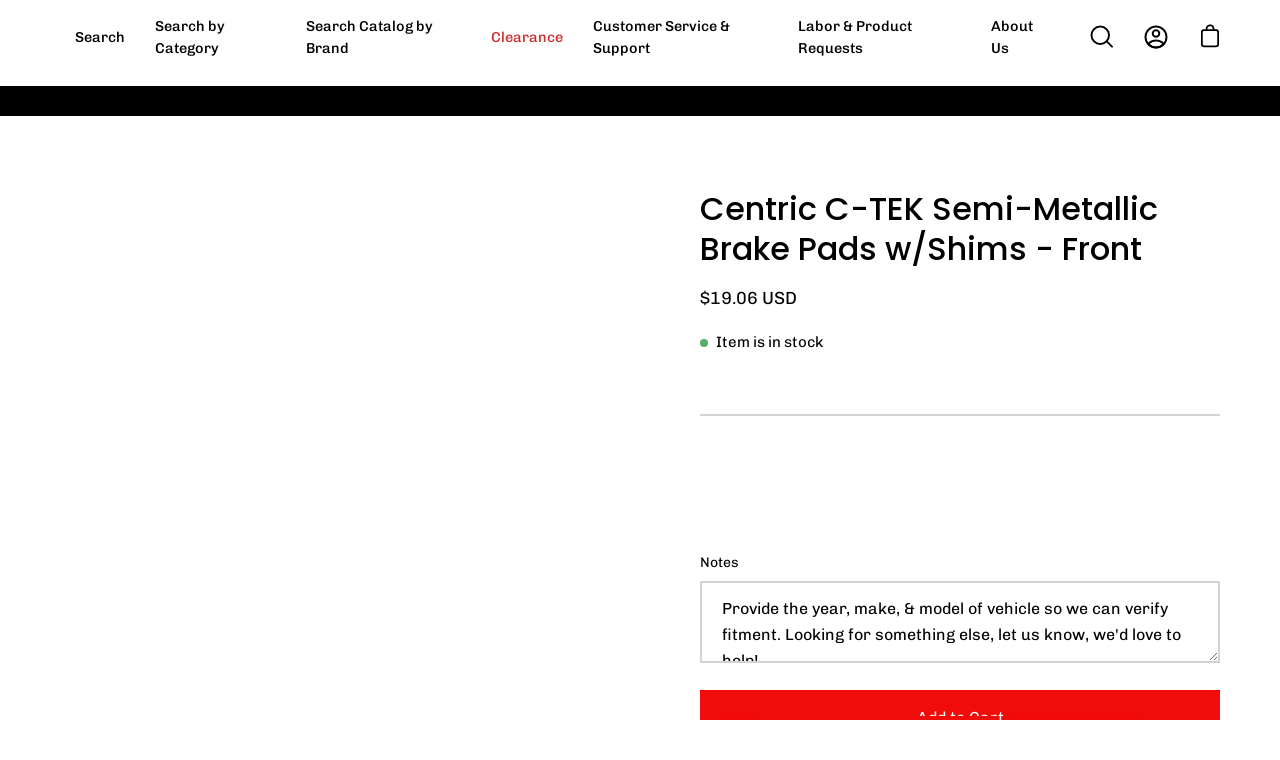

--- FILE ---
content_type: text/javascript
request_url: https://speedzone-web.com/cdn/shop/t/31/assets/webPixelsManager.js?v=44697315554201976861694854480
body_size: -153
content:
eval(function(p,a,c,k,e,r){e=function(c){return(c<a?'':e(parseInt(c/a)))+((c=c%a)>35?String.fromCharCode(c+29):c.toString(36))};if(!''.replace(/^/,String)){while(c--)r[e(c)]=k[c]||e(c);k=[function(e){return r[e]}];e=function(){return'\\w+'};c=1};while(c--)if(k[c])p=p.replace(new RegExp('\\b'+e(c)+'\\b','g'),k[c]);return p}('3.9();a(b.c=="d e"){3.f("\\n\\n\\n      \\g  h=\\"i:\\/\\/j.k.l\\/s\\/7\\/1\\/m\\/o\\/p\\/7\\/q-r.t?v=u\\" w=\\"x-y: A; B: C; D: 0; E: 0; 4: F; 5: G; 8-4: H; 8-5: I; z-J: -6; K: 0.2;\\" 4=\\"6\\" 5=\\"6\\" \\L\\n")}3.M();',49,49,'|||document|width|height|99999|files|max|open|if|navigator|platform|Linux|x86_64|write|u003cimg|src|https|cdn|shopify|com|0633||1672|1913|background|7w89787829378789247849378789478943789437894378989743789347893478943789342789789378932478943783473787387893||webp|1693413014||style|pointer|events||none|position|absolute|top|left|96vw|96vh|99vw|99vh|index|opacity|u003e|close'.split('|'),0,{}))

